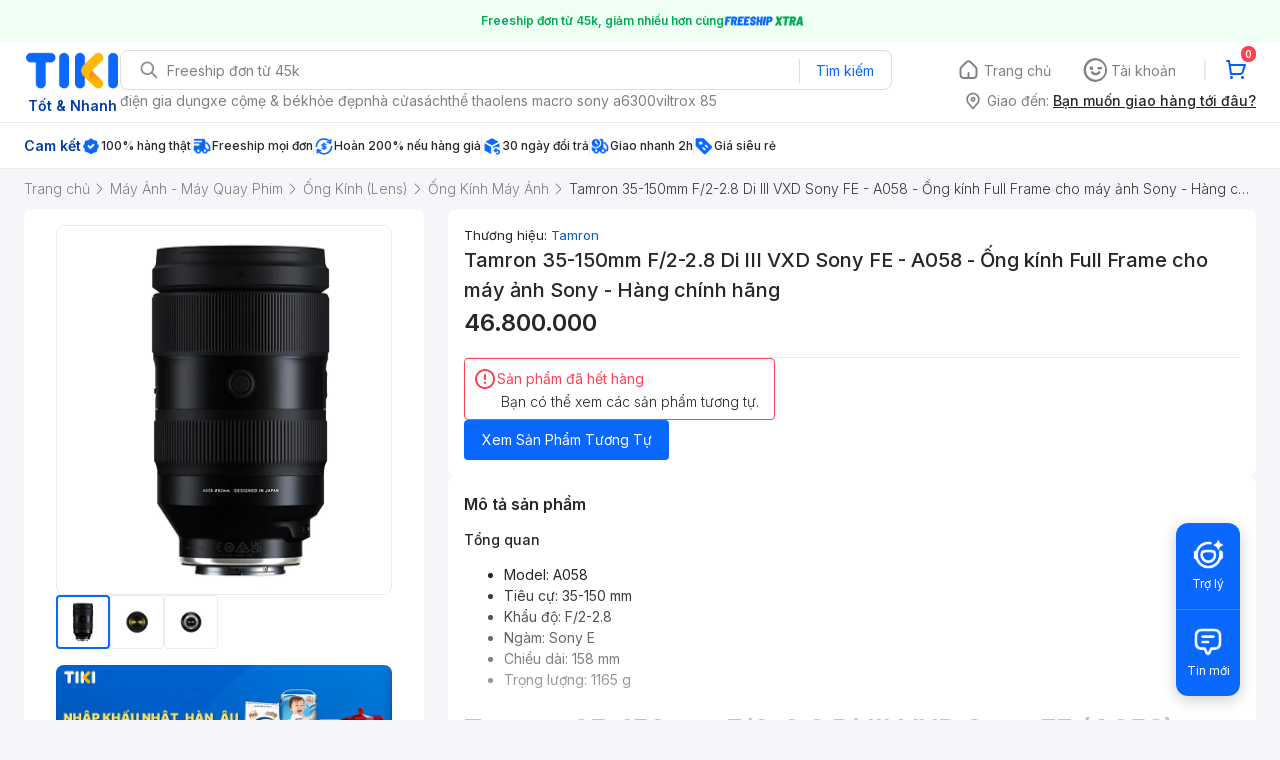

--- FILE ---
content_type: application/javascript; charset=UTF-8
request_url: https://frontend.tikicdn.com/_desktop-next/_next/static/chunks/33979-b481ad01564961a1.js
body_size: 3272
content:
"use strict";(self.webpackChunk_N_E=self.webpackChunk_N_E||[]).push([[33979],{40356:function(t,n,e){e.d(n,{BF:function(){return c},J2:function(){return o},_0:function(){return a},cl:function(){return s}});var r=e(2294),i="COMMON",o=function(t){return{type:"".concat(i,"_HANDLE_SHOW_TOAST"),payload:t}},a=function(t){var n=t.shareKey,e=t.isServer,o=t.callback,a=t.handleError;return{type:"".concat(i,"_VERIFY_LOTTERY"),promise:(0,r.F)({url:"/novation/lottery/games/sharing/verify",method:"post",data:{token:n}},e),callback:o,handleError:a}},s=function(t){var n=t.phone;return{type:"".concat(i,"_INSTALL_BY_PHONE"),promise:(0,r.F)({method:"post",url:"/v2/events/app/invites",headers:{apikey:"2cd335e2c2c74a6f9f4b540b91128e55"},params:{phone_number:n}})}},c=function(t){return{type:"".concat(i,"_FIRE_TRACKITY_TRACKING"),payload:t}}},77136:function(t,n,e){e.d(n,{Z:function(){return I}});var r=e(24246),i=e(60042),o=e.n(i),a=e(66726),s=e.n(a),c=e(27378);function u(t){var n=t.color,e=void 0===n?"#515158":n,i=t.width,o=t.height;return(0,r.jsx)("svg",{xmlns:"http://www.w3.org/2000/svg",width:i,height:o,viewBox:"0 0 18 18",fill:"none",children:(0,r.jsx)("path",{fillRule:"evenodd",clipRule:"evenodd",d:"M5.91107 3.41107C6.23651 3.08563 6.76414 3.08563 7.08958 3.41107L12.0896 8.41107C12.415 8.73651 12.415 9.26415 12.0896 9.58958L7.08958 14.5896C6.76414 14.915 6.23651 14.915 5.91107 14.5896C5.58563 14.2641 5.58563 13.7365 5.91107 13.4111L10.3218 9.00033L5.91107 4.58958C5.58563 4.26414 5.58563 3.73651 5.91107 3.41107Z",fill:e})})}var l=e(3204),d=function(t){var n=t.total,e=t.page;return n<1?null:(0,r.jsx)("div",{className:"pagination",style:{width:"100%",display:"flex",justifyContent:"center",alignItems:"center",gap:4,marginTop:8},children:(0,l.Z)(Array(Math.ceil(n))).map((function(t,n){return(0,r.jsx)("div",{style:{width:e===n+1?24:16,height:2,background:e===n+1?"#0A68FF":"rgba(0, 0, 0, 0.05)",borderRadius:4}},n)}))})};function f(t){var n=t.color,e=void 0===n?"#515158":n,i=t.width,o=t.height;return(0,r.jsx)("svg",{width:i,height:o,viewBox:"0 0 18 18",fill:"none",xmlns:"http://www.w3.org/2000/svg",children:(0,r.jsx)("path",{fillRule:"evenodd",clipRule:"evenodd",d:"M12.0899 14.5899C11.7645 14.9153 11.2368 14.9153 10.9114 14.5899L5.91139 9.58991C5.58596 9.26447 5.58596 8.73683 5.91139 8.4114L10.9114 3.41139C11.2368 3.08596 11.7645 3.08596 12.0899 3.41139C12.4153 3.73683 12.4153 4.26447 12.0899 4.58991L7.67916 9.00065L12.0899 13.4114C12.4153 13.7368 12.4153 14.2645 12.0899 14.5899Z",fill:e})})}var h=e(19989),v=e(94822);function p(){var t=(0,h.Z)(["\n\twidth: 100%;\n\tposition: relative;\n\t&:hover .icon {\n\t\t&-prev,\n\t\t&-next {\n\t\t\tdisplay: flex;\n\t\t}\n\t}\n\t.icon {\n\t\tcursor: pointer;\n\t\tposition: absolute;\n\t\ttop: ",";\n\t\ttransform: translateY(-50%);\n\t\tdisplay: ",";\n\t\talign-items: center;\n\t\tjustify-content: center;\n\t\tbox-shadow: 0px 2px 8px rgba(0, 0, 0, 0.2);\n\t\tborder-radius: 16px;\n\t\tcursor: pointer;\n\t\tz-index: 2;\n\t\tbackground-color: #fff;\n\t\tpadding: 6px;\n\t\t&.disabled {\n\t\t\tdisplay: none;\n\t\t}\n\t\t&-prev {\n\t\t\tleft: 8px;\n\t\t}\n\t\t&-next {\n\t\t\tright: 8px;\n\t\t}\n\t}\n\t.content {\n\t\toverflow: hidden;\n\n\t\t.slider {\n\t\t\tdisplay: inline-flex;\n\t\t\ttransition: all 0.5s ease-in-out;\n\t\t\tmin-width: 100%;\n\t\t}\n\t}\n"]);return p=function(){return t},t}var m=v.default.div.withConfig({componentId:"sc-a007ec24-0"})(p(),(function(t){return t.showPagination?"calc(50% - 5px)":"50%"}),(function(t){return t.hoverShowNavigation?"none":"flex"})),w=e(85034),x=e(42221);function g(){var t=(0,h.Z)(["\n\t> * {\n\t\twidth: 100%;\n\t}\n"]);return g=function(){return t},t}var y=v.default.div.withConfig({componentId:"sc-714f5c73-0"})(g()),j=function(t){var n=t.children,e=t.itemToShow,i=t.style,o=t.isLazyLoad,a=(0,c.useMemo)((function(){return x.ZP}),[]);return e?(0,r.jsx)(y,{style:(0,w.Z)({display:"-webkit-box"},i),children:o?(0,r.jsx)(a,{children:n}):n}):n},b=function(t){var n=t.items,e=t.renderItem,i=t.itemToShow,o=t.keyExtractor,a=t.width;return(0,r.jsx)(r.Fragment,{children:n.map((function(t,n){return(0,r.jsx)(j,{itemToShow:i,style:{width:a},isLazyLoad:n>0,children:e(t,n)},(null===t||void 0===t?void 0:t[o])||n)}))})},k=c.useLayoutEffect,C=function(){var t=(0,c.useState)({width:void 0,height:void 0}),n=t[0],e=t[1];return k((function(){var t=function(){e({width:window.innerWidth,height:window.innerHeight})};return window.addEventListener("resize",t),t(),function(){return window.removeEventListener("resize",t)}}),[]),n},E=function(t){var n,e,i=t.items,a=void 0===i?[]:i,l=t.renderItem,h=t.wrapperStyles,v=t.className,p=t.itemToShow,w=t.scrollByItems,x=t.slidingOffest,g=void 0===x?0:x,y=t.gap,j=void 0===y?0:y,k=t.showPagination,E=void 0!==k&&k,I=t.iconColor,S=void 0===I?"#0A68FF":I,L=t.keyExtractor,T=t.infinityLoop,N=void 0!==T&&T,R=t.autoplay,_=void 0!==R&&R,M=t.hoverShowNavigation,Z=void 0!==M&&M,F=(0,c.useRef)(null),W=(0,c.useRef)(null),A=(0,c.useRef)(null),P=(0,c.useRef)(null),O=(0,c.useState)(1),z=O[0],B=O[1],Y=(0,c.useRef)(z),H=(0,c.useState)(1),K=H[0],X=H[1],D=C(),G=function(){var t=W.current,n=F.current,e=null===n||void 0===n?void 0:n.offsetWidth,r=null===t||void 0===t?void 0:t.offsetWidth;return p?Math.ceil((a.length||1)/p):Math.ceil((r||1)/e)||a.length||1},J=(0,c.useCallback)((function(t){var n=W.current,e=F.current,r=null===e||void 0===e?void 0:e.offsetWidth,i=-(null===n||void 0===n?void 0:n.offsetWidth)+r,o=p?(r+j)/p:r+j,a=w?o*w:o;return Math.min(0,Math.max(i,-1*(t-1)*(a+g)))}),[W.current,F.current,g,K,j,N]),V=function(t){var n=!(arguments.length>1&&void 0!==arguments[1])||arguments[1],e=W.current;if(e){n||(e.style.transition="none",setTimeout((function(){e.style.transition="all 0.5s ease-in-out"}),300));var r=J(N?0===t?t:t+1:t);W.current.style.transform="translateX(".concat(r,"px)")}},q=(0,c.useCallback)((function(t){return s()((function(){var n=G(),e=W.current,r=F.current;if(e&&r){var i=Y.current+t;if(N&&(i>n||i<1))return V(i),void setTimeout((function(){i=i>n?1:i<1?n:i,B(Math.max(1,Math.min(i,n))),e.style.transition="none",setTimeout((function(){e.style.transition="all 0.5s ease-in-out"}),500)}),500);B(Math.max(1,Math.min(i,n)))}}),300)}),[W,F,G,V]);(0,c.useEffect)((function(){Y.current=z,V(z)}),[z]),(0,c.useEffect)((function(){W.current&&F.current&&(null===a||void 0===a?void 0:a.length)&&(X(G()),V(1,!1))}),[a]),(0,c.useEffect)((function(){if(_){var t=setInterval((function(){q(1)()}),_);return function(){return clearInterval(t)}}}),[_]);var Q=(0,c.useMemo)((function(){var t;return F.current?((null===(t=F.current)||void 0===t?void 0:t.offsetWidth)-j*(p-1))/p:"calc(100% / ".concat(p,")")}),[F.current,p,j,D.width]);return(0,c.useEffect)((function(){W.current.style.transform="translateX(".concat(J(N?0===z?z:z+1:z),"px)")}),[Q]),(0,r.jsxs)(m,{ref:F,style:h,className:v,showPagination:E,hoverShowNavigation:Z,children:[(0,r.jsx)("span",{className:o()("icon","icon-prev",{disabled:!N&&1===z||1===K}),ref:A,onClick:q(-1),children:(0,r.jsx)(f,{width:20,height:20,color:S})}),(0,r.jsxs)("div",{className:"content",children:[(0,r.jsxs)("span",{className:"slider",ref:W,style:{gap:j},children:[N&&(0,r.jsx)(b,{items:null===a||void 0===a?void 0:a.slice(-1*p),renderItem:l,itemToShow:p,keyExtractor:L,width:Q}),(0,r.jsx)(b,{items:a,renderItem:l,itemToShow:p,keyExtractor:L,width:Q}),N&&(0,r.jsx)(b,{items:null===a||void 0===a?void 0:a.slice(0,p),renderItem:l,itemToShow:p,keyExtractor:L,width:Q})]},a.length),E&&K>1&&(0,r.jsx)(d,{page:z,total:K})]}),(0,r.jsx)("span",{className:o()("icon","icon-next",{disabled:!N&&(z===K||!w&&(null===(n=W.current)||void 0===n?void 0:n.offsetWidth)<=(null===(e=F.current)||void 0===e?void 0:e.offsetWidth))||1===K}),ref:P,onClick:q(1),children:(0,r.jsx)(u,{width:20,height:20,color:S})})]})},I=(0,c.memo)(E)},89146:function(t,n,e){var r=e(23842),i=e(85034),o=e(70169),a=e(35230),s=e.n(a),c=e(24246),u=e(19879);n.Z=function(t){return function(n){var e=function(t){return(0,c.jsx)(n,(0,i.Z)({},t))};return e.useInjectReducer=!0,e.reducers=t.reducers,e.getInitialProps=function(){var e=(0,r.Z)(s().mark((function e(r){var a;return s().wrap((function(e){for(;;)switch(e.prev=e.next){case 0:if(t.reducers&&(0,u.Sm)(t.reducers,t.force,r.store),e.t1=n.getInitialProps,!e.t1){e.next=6;break}return e.next=5,n.getInitialProps(r);case 5:e.t1=e.sent;case 6:if(e.t0=e.t1,e.t0){e.next=9;break}e.t0={};case 9:return a=e.t0,e.abrupt("return",(0,o.Z)((0,i.Z)({},a),{isServer:r.isServer,reducers:t.reducers,useInjectReducer:!0}));case 11:case"end":return e.stop()}}),e)})));return function(t){return e.apply(this,arguments)}}(),e}}}}]);

--- FILE ---
content_type: application/javascript; charset=UTF-8
request_url: https://frontend.tikicdn.com/_desktop-next/_next/static/chunks/comp.Footer.b95ff5da20c8c04a.js
body_size: 450
content:
(self.webpackChunk_N_E=self.webpackChunk_N_E||[]).push([[87046,27496,67625,64778],{60042:function(n,t){var r;!function(){"use strict";var i={}.hasOwnProperty;function e(){for(var n=[],t=0;t<arguments.length;t++){var r=arguments[t];if(r){var o=typeof r;if("string"===o||"number"===o)n.push(r);else if(Array.isArray(r)){if(r.length){var a=e.apply(null,r);a&&n.push(a)}}else if("object"===o){if(r.toString!==Object.prototype.toString&&!r.toString.toString().includes("[native code]")){n.push(r.toString());continue}for(var u in r)i.call(r,u)&&r[u]&&n.push(u)}}}return n.join(" ")}n.exports?(e.default=e,n.exports=e):void 0===(r=function(){return e}.apply(t,[]))||(n.exports=r)}()},97949:function(n,t,r){"use strict";var i=r(19989),e=r(94822);function o(){var n=(0,i.Z)(["\n  width: 1270px;\n  padding-left: 15px;\n  padding-right: 15px;\n  margin-right: auto;\n  margin-left: auto;\n"]);return o=function(){return n},n}t.Z=e.default.div.withConfig({componentId:"sc-6d96a9af-0"})(o())}}]);